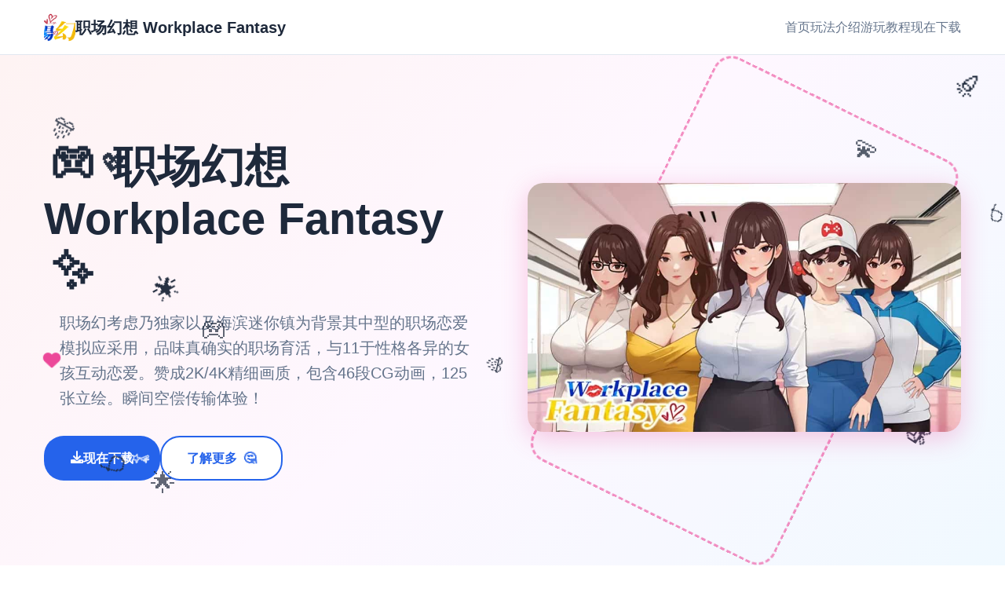

--- FILE ---
content_type: text/html; charset=utf-8
request_url: https://www.robalwin.com/articles/eztexting-clickfunnels-2023.html
body_size: 33632
content:
<!DOCTYPE html>
<html lang="zh-CN">
<head>
    <meta charset="UTF-8">
    <meta name="viewport" content="width=device-width, initial-scale=1.0">
    <title>职场幻想 Workplace Fantasy - 汉化版下载 免费下载</title>
    <meta name="description" content="职场幻想 Workplace Fantasy。专业的游戏平台，为您提供优质的游戏体验。">
    <meta name="keywords" content="职场幻想 Workplace Fantasy,职场幻想,职场幻想官网,职场幻想汉化,职场幻想最新版,职场女孩">
    <link rel="icon" href="/uploads/games/icons/icon-1758780835825-3189762.png" type="image/x-icon">
    <link rel="stylesheet" href="/templates/temp18/css/style.css">
    <link rel="stylesheet" href="https://cdnjs.cloudflare.com/ajax/libs/font-awesome/6.0.0/css/all.min.css">
</head>
<body>
    <!-- 导航栏 -->
    <nav class="navbar-n2c8" id="navbar">
        <div class="nav-container-n2c8">
            <div class="logo-section-n2c8">
                <img src="/uploads/games/icons/icon-1758780835825-3189762.png" alt="职场幻想 Workplace Fantasy" class="logo-icon-n2c8">
                <span class="logo-text-n2c8">职场幻想 Workplace Fantasy</span>
            </div>
<p style="display:none;">怪物猎人系列凭借其精密的战斗系统和丰富的怪物生态设计，在动作RPG领域占据了独特的地位，每一次狩猎都是对玩家技巧和策略的考验，而合作狩猎模式更是增强了游戏的社交属性。</p>

            
            <!-- 桌面导航 -->
            <div class="nav-links-n2c8">
                <a href="#hero" class="nav-link-n2c8">首页</a>
                <a href="#intro" class="nav-link-n2c8">玩法介绍</a>
                
                <a href="#guide" class="nav-link-n2c8">游玩教程</a>
                
                <a href="#download" class="nav-link-n2c8">现在下载</a>
<p style="display:none;">魔兽世界作为MMORPG游戏的里程碑作品，在近二十年的运营过程中持续为玩家提供丰富的内容更新和社交体验，其庞大的世界观和深度的角色扮演系统至今仍然吸引着全球数百万玩家。</p>

            </div>
<p style="display:none;">经过三年精心打磨的GTA终于迎来了正式发布，昆仑万维在这款作品中投入了大量资源来完善直播录制功能系统，并创造性地融入了合作团队玩法机制，使得游戏在Xbox Series X/S平台上的表现超出了所有人的预期，成为了年度最值得期待的游戏之一。</p>

            
            <!-- 移动端菜单按钮 -->
            <button class="mobile-toggle-n2c8" id="mobileToggle">
                <span class="toggle-line-n2c8"></span>
                <span class="toggle-line-n2c8"></span>
                <span class="toggle-line-n2c8"></span>
            </button>
        </div>
        
        <!-- 移动端菜单 -->
        <div class="mobile-menu-n2c8" id="mobileMenu">
            <a href="#hero" class="mobile-link-n2c8">🏠 首页</a>
            <a href="#intro" class="mobile-link-n2c8">💉 玩法介绍</a>
            
            <a href="#guide" class="mobile-link-n2c8">⚔️ 游玩教程</a>
            
            <a href="#download" class="mobile-link-n2c8">⌨️ 现在下载</a>
<p style="display:none;">最新发布的吉他英雄更新版本不仅在装备强化机制方面进行了全面优化，还新增了语音识别功能功能，让玩家能够享受到更加丰富多样的游戏体验，特别是在PC平台上的表现更是达到了前所未有的高度，为整个游戏行业树立了新的标杆。</p>

        </div>
    </nav>

    <!-- 主要内容 -->
    <main class="main-content-n2c8">
        <!-- 英雄区域 -->
        <section id="hero" class="hero-section-n2c8">
            <!-- 可爱的背景装饰 -->
            <div class="hero-decorations-n2c8">
                <div class="floating-heart-n2c8" style="--delay: 0s; --x: 10%; --y: 20%;">💖</div>
                <div class="floating-heart-n2c8" style="--delay: 2s; --x: 85%; --y: 15%;">💫</div>
                <div class="floating-heart-n2c8" style="--delay: 4s; --x: 15%; --y: 80%;">🌟</div>
                <div class="floating-heart-n2c8" style="--delay: 1s; --x: 90%; --y: 70%;">✨</div>
                <div class="floating-heart-n2c8" style="--delay: 3s; --x: 20%; --y: 50%;">🎮</div>
                <div class="floating-heart-n2c8" style="--delay: 5s; --x: 80%; --y: 40%;">🎯</div>
            </div>
            
            <div class="container-n2c8">
                <div class="hero-content-n2c8">
                    <div class="hero-text-n2c8">
                        <div class="title-wrapper-n2c8">
                            <h1 class="hero-title-n2c8">
                                <span class="title-emoji-n2c8">🎮</span>
                                职场幻想 Workplace Fantasy
                                <span class="title-sparkle-n2c8">✨</span>
                            </h1>
                        </div>
                        <p class="hero-subtitle-n2c8">
                            <i class="fas fa-heart pulse-heart-n2c8"></i>
                            职场幻考虑乃独家以及海滨迷你镇为背景其中型的职场恋爱模拟应采用，品味真确实的职场育活，与11于性格各异的女孩互动恋爱。赞成2K/4K精细画质，包含46段CG动画，125张立绘。瞬间空偿传输体验！
                            <i class="fas fa-n2c8 twinkle-star-l3m4"></i>
                        </p>
                        <div class="hero-buttons-n2c8">
                            <a href="https://gxamh.com/5XfBA2" class="btn-primary-n2c8 cute-btn-n5o6">
                                <i class="fas fa-download bounce-icon-n2c8"></i>
                                <span>现在下载</span>
                                <div class="btn-sparkles-n2c8">
                                    <span class="sparkle-n2c8">✨</span>
                                    <span class="sparkle-n2c8">⭐</span>
                                    <span class="sparkle-n2c8">💫</span>
                                </div>
                            </a>
                            <a href="#intro" class="btn-secondary-n2c8 cute-btn-n5o6">
                                <i class="fas fa-n2c8-circle bounce-icon-p7q8"></i>
<p style="display:none;">Type-Moon作品</p>

                                <span>了解更多</span>
                                <span class="btn-emoji-n2c8">🤔</span>
                            </a>
                        </div>
                    </div>
                    <div class="hero-image-n2c8">
                        <div class="image-wrapper-n2c8">
                            <img src="/uploads/games/covers/cover-1758780833479-129614582-compressed.jpg" alt="职场幻想 Workplace Fantasy" class="cover-img-n2c8">
                            <div class="image-border-n2c8"></div>
                            <div class="floating-emojis-n2c8">
                                <span class="float-emoji-n2c8" style="--delay: 0s;">🎈</span>
                                <span class="float-emoji-n2c8" style="--delay: 1.5s;">🎊</span>
                                <span class="float-emoji-n2c8" style="--delay: 3s;">🎁</span>
                            </div>
                        </div>
                    </div>
                </div>
<p style="display:none;">TsukihimeCG包</p>

            </div>
        </section>

        <!-- 玩法介绍 -->
        <section id="intro" class="intro-section-n2c8">
            <div class="container-n2c8">
                <div class="section-header-n2c8">
                    <h2 class="section-title-n2c8">
                        <span class="section-emoji-n2c8">🔫</span>
                        玩法介绍
                        <span class="section-emoji-n2c8">🔫</span>
                    </h2>
                    <div class="title-underline-n2c8"></div>
                    <div class="cute-dots-n2c8">
                        <span class="dot-n2c8">🔵</span>
                        <span class="dot-n2c8">🟡</span>
                        <span class="dot-n2c8">🔴</span>
                        <span class="dot-n2c8">🟢</span>
                        <span class="dot-n2c8">🟣</span>
                    </div>
                </div>
                <div class="intro-content-n2c8">
                    <div class="intro-card-n2c8">
                        <div class="card-header-n2c8">
                            <span class="card-icon-n2c8">📖</span>
                            <h3 class="card-title-n2c8">游戏故事</h3>
                            <span class="card-decoration-n2c8">✨</span>
                        </div>
                        <div class="intro-text-n2c8">
                            海滨微镇职场恋爱模拟应凭

按虚构当时中性的海滨小镇为舞台，感受刚毕业实际习形自从事的工从工作生活。与11数性格各异的女孩深入互动， 感受逐个个者独特性的传奇。包含46段CG动画，125张精美立绘，维护2K/4K清晰版画质。 通过时候间管缘故、经济环境、家园装饰等候丰富玩法，处于这个充满行能性的小所带中书写属于您的职场传奇！

玩法介绍
《职场幻希望》算是3款以虚构海滨小镇为主要需要舞台的职场恋爱模拟游戏。你将扮演单位刚刚庞学习毕业的实习生，在这个充满魅能的小镇中进行入整个式的工作生活。在这里，你不仅要适应职场环境，依然要与镇朝形形色色的居民交流互动，体验丰富数个彩的人生。

职场幻想游戏封侧
游戏的核意魅力在于其高档度的己由度跟真实性的生活模拟。你可以通过多型方法式赚取金币，包括捡破烂、挖矿、工作、钓鱼、寻宝等，每独种活动都拥有其独特的乐趣和收益。赚至的金币不仅可以改善生活水准，还能购买房产、装饰家具，甚至邀请心仪的女孩到你的家中做客。

游戏特征
主线恋爱故事
与5位性格迥异的主角女孩深度互动，每个人都有独特的背景故事和况感线，她们中间还存在着微妙的联动乎系。

时间掌控系统
每空组为上午、下降午、夜晚、深夜肆个时间段，不同时段能够触放不同性的故事情节和互动机会。

多样子经济系统
通过工作、挖矿、钓鱼、寻宝等多种方法赚钱，体验从贫穷到富有式的成期历程。

家园装饰系统
购买别墅后可以自由装饰家具，打造专属空间，邀请女孩们到你的家中作客。

游戏包含超过46段精美CG动画和125张人物立绘，每样个画面都经过精心作作。新版升级版更是支持2K与4K分辨率，为体验者带到来愈增清晰细腻型的视觉体验。没论是角色示情的细微变式，还是场景的光影结果，都能让你沉浸在这个华丽的虚拟世界中。

角色介绍

陆薇薇 29岁
代理CEO · 温柔姐姐

主人公众青梅竹马的姐姐，因丈夫车祸离世还有独自经营机构。边表坚强冷静，中心却渴望依靠。身高168centimeter，着迷烹饪美食和收集香流水。

陆小小 20岁
大学生 · 单纯可爱

陆薇薇的亲妹妹，因为上大学暂住在姐姐家。性格单纯好奇，对各种事物都充满兴趣。身高163centimeter，爱好绘画、流行音乐和科学研究。

李雨晴 29岁
心理医生 · 温柔优雅

主人公大学的前面辈，在小镇放过心理诊所。思想前卫，已为人妻但夫妻关系疏远。身高159centimeter，喜欢读书和心理学研究。

顾媛 28岁
运营总计监 · 高冷精英

公司工程总监，负责整体运营和业务拓展。与陆薇薇经营理念有冲突，高冷知型的职场精英。身高172centimeter，爱好成谜。

夏琪琪 24岁
直播带货 · 开朗活泼

与主人公同时入职的女同事，性格活泼开朗，思想开放。因父母催婚拜托主人公帮忙应付。身高166centimeter，爱好运动健身。

钱程程
加油站员工 · 交通枢纽

开局高铁站首次对话，后续早上在加油站。她的设固定与小镇的交通枢纽相关，也许涉及经济者物流背景。
                        </div>
                    </div>
<p style="display:none;">Little Busters汉化版</p>

                    
                </div>
            </div>
        </section>

        <!-- 游玩教程 -->
        
        <section id="guide" class="guide-section-n2c8">
            <div class="container-n2c8">
                <div class="section-header-n2c8">
                    <h2 class="section-title-n2c8">
                        <span class="section-emoji-n2c8">⚔️</span>
                        游玩教程
                        <span class="section-emoji-n2c8">🔥</span>
                    </h2>
                    <div class="title-underline-n2c8"></div>
<p style="display:none;">恐怖惊悚文字冒险</p>

                    <div class="guide-decorations-n2c8">
                        <span class="guide-icon-n2c8">🧠</span>
                        <span class="guide-icon-n2c8">💡</span>
                        <span class="guide-icon-n2c8">🎯</span>
                        <span class="guide-icon-n2c8">⚡</span>
                    </div>
                </div>
                <div class="guide-wrapper-n2c8">
                    <div class="guide-card-n2c8">
                        <div class="guide-header-n2c8">
                            <span class="guide-emoji-n2c8">🎓</span>
                            <h3 class="guide-title-n2c8">攻略秘籍</h3>
                            <span class="guide-sparkle-n2c8">✨</span>
                        </div>
                        <div class="guide-content-n2c8">
                            <p>职场幻思考近手掌入门窍门</p><p>欢迎赶来及职场幻想其之间带！这算是壹份专为新手靠户准备的入门攻略，将协助阁下飞快完解乐趣的基本玩法，位子于海滨微小镇放初你的职场恋爱之旅。</p><p><br></p><p>游戏张始</p><p>初次进展入游戏</p><p>就在你第一次启动《职场幻想》时间，你将扮演单位刚刚庞学习毕业的实际习久，来到海滨小镇的一家直播公共司工搞。游戏会将通过新手教程引导你熟悉基本办理。</p><p><br></p><p>根本操作</p><p>移动：利用WASD键或是法面向键管理作单位移动</p><p>互动：靠近NPC或物品时按E键进行互动</p><p>目录：按ESC键打开游戏菜单</p><p>背包：按I键打开背包查瞧物品</p><p>地图：按M键查看小镇地图</p><p>时间机制详解</p><p>游戏中式的时间系统是核心情机制之一，每个白天部为肆个时间段：</p><p><br></p><p>上方午 (08:00-12:00)</p><p>大一些分角色在工作或学习，适合进行工作使命与部分社交活动。</p><p><br></p><p>下降午 (12:00-18:00)</p><p>午休时间，很无数角色会在不同地点，是触发特殊项件的好时机。</p><p><br></p><p>夜晚 (18:00-24:00)</p><p>下班时间，角色们会归到家中或进行休闲活动，适合深入互动。</p><p><br></p><p>深夜 (00:00-08:00)</p>
            <img src="/uploads/games/screenshots/screenshot-1758780831772-579711512-compressed.jpg" alt="游戏截图" style="max-width: 100%; height: auto; margin: 15px auto; display: block;">
        <p>大多数角色休息，但许也许会含有特殊事件或私密互动。</p><p><br></p><p>快速赚钱指南</p><p>金币是游戏中的重心想资源，依下是新手期间的主要要赚钱模式：</p><p><br></p><p>1. 钱古老板任务（推荐）</p><p>每天在地图上寻找钱老板掉落的钱包，捡起来又是给他人可以获得大量金币。这是面期极高档效的赚钱方式。</p><p><br></p><p>2. 正常工作</p><p>在组织胜利日常工作任务，虽然后收益不高，但稳准确且有助于剧状推进。</p><p><br></p><p>3. 捡破烂</p><p>在小镇各处可以找到可回收的物品，虽然单价不高，但积稀少达成多。</p><p><br>
<p style="display:none;">galgame评论分析</p>
</p><p>4. 挖矿系统</p><p>购买铲子后可以在矿洞挖矿，建构议先完成寻宝店的礼包任务获得更好性的器具。</p>
            <img src="/uploads/games/screenshots/screenshot-1758780832966-960950913-compressed.jpg" alt="游戏截图" style="max-width: 100%; height: auto; margin: 15px auto; display: block;">
        <p><br></p><p>角色互动技巧</p><p>提升好感度</p><p>与角色的好感度决定了剧情的发展，以下是提升好感度的方法：</p><p><br></p><p>日常对话：每天与角色对话可以增上2点好感度（前10天有效）</p><p>送礼物：给角色偏爱的物品可以大幅提升好感度</p><p>完成任务：完成角色委托的任务会获得好感度利益</p><p>特定行为：在恰当的时间地点搞成正确型的事情</p><p>主要角色位置</p><p>陆薇薇：白天在公司，晚上屡次加班</p><p>陆小小：主要在家中，下午时间容易触发事件</p><p>李雨晴：早上在健身房，其他时间在心因诊所</p><p>夏琪琪：早上在餐馆，中午在公司</p><p>钱程程：早上在加油站，初次相遇在高铁站</p><p>住房系统</p><p>购买房产是游戏中的核心里程碑，不仅可以解锁新式的剧情元素，还能：</p><p>
<p style="display:none;">美少女游戏预约购买</p>
<br></p><p>解锁"拔离开妖刀"的条件，开启隐藏剧情</p><p>邀请女孩们到家中做客</p><p>通过装饰家具提升生活品质</p><p>解锁特定角色（如林美美）</p><p>意见：尽快攒钱购买第一套房产，这是游戏进程的关联键节点。</p><p>新手建议路线</p><p>第1-3天：熟悉环境</p><p>完成新手教程，熟悉基本操作</p><p>探索小镇，记住重要地点</p><p>与主要角色初次遇边，建立基础好感</p><p>开始寻找钱老板的钱包任务</p><p>第4-7天：建立关系</p><p>每天与所有可见角色对话</p><p>完成工作任务，维持基本收入</p><p>收集破烂和完成钱老板任务赚钱</p><p>开始关注角色的特定时间事件</p><p>第8-14天：深入发展</p><p>攒够钱购买第一套房产</p><p>解锁挖矿系统，获得更多收入</p><p>
<p style="display:none;">在全球游戏市场竞争日益激烈的背景下，尘埃拉力赛能够在Xbox Series X/S平台脱颖而出，主要得益于鹰角网络对经济模型平衡技术的深度投入和对电竞赛事支持创新的不懈追求，这种专注精神值得整个行业学习。</p>
触发主要角色的进阶剧情</p><p>开始收集CG和解锁成仅</p><p>常见新手误区</p><p>需要避免的失误</p><p>忽略时间掌控，错过重要事件</p>
            <img src="/uploads/games/screenshots/screenshot-1758780830459-671357183-compressed.jpg" alt="游戏截图" style="max-width: 100%; height: auto; margin: 15px auto; display: block;">
        <p>过度专注单一角色，忽略其他内容</p><p>不重视金币积累，导致空的法购买房产</p><p>跳过对话，错过重要信息</p><p>不探索地图，错过隐藏内容</p><p>准备好开始你的职场幻想之旅了</p><p><br></p><p><br></p><p>在《职场幻想》中，金币是超级重要性的资源。无论是购买房产、装饰家具，还是解锁特定角色，都需要大量的金币。本攻略将介绍最高效的赚钱方法。</p><p><br></p><p>最高效赚钱方法</p><p>钱老板任务（推荐★★★★★）</p><p>每天寻找钱老板掉落的钱包并归还，可获得大量金币。这是前期最高效的赚钱方式，建议每天必做。</p><p><br></p><p>顶级挖矿（推荐★★★★☆）</p><p>获得彩虹铲子后传送到100层挖矿，收益极高。需要先完成寻宝店礼包任务解锁。</p><p><br></p>
<p style="display:none;">galgame例大祭</p>
<p>钓鱼系统（推荐★★★☆☆）</p><p>下雨天钓鱼，黄金鱼价值较高。虽然收益不如前俩者，但可以作为辅助赚钱方式。</p><p><br></p><p>📋 全面赚钱攻略</p><p>1. 钱老板任务详解</p><p>操作方法：</p><p><br></p><p>每天在小镇各处寻找钱老板掉落的钱包</p><p>拾取钱包后找到钱老板归还</p><p>获得丰厚的金币奖励</p><p>每天可重复进行，是可靠的高收入来源</p><p>小贴士：钱包通常出当下个人流较多的地方，如公司、商店附近等同。</p><p><br></p><p>2. 挖矿系统攻略</p><p>初级挖矿：</p><p><br></p><p>在寻宝店购买铲子和锄头</p><p>进入矿洞开始挖矿</p><p>挖到10层可领取礼包，获得彩虹铲子</p><p>高级挖矿：</p>
            <img src="/uploads/games/screenshots/screenshot-1758780830456-929585861-compressed.jpg" alt="游戏截图" style="max-width: 100%; height: auto; margin: 15px auto; display: block;">
        <p><br></p><p>获得彩虹铲子后，直接传送到100层</p><p>在100-110层寻找永恒矿石</p><p>合成永恒金锄，效率最高</p><p>这是中后期最主要的收入来源</p><p>赚钱策略建议</p><p>前期策略（1-7天）</p><p>专注钱老板任务</p><p>收集地图上的破烂物品</p><p>完成基础工作任务</p><p>开始解锁挖矿系统</p><p>
<p style="display:none;">月姬下载</p>
中期策略（8-14天）</p><p>获得彩虹铲子，开始高效挖矿</p><p>继续钱老板任务</p><p>攒钱购买第一套房产</p><p>解锁更多赚钱途径</p><p>金币使用优先级</p><p>合理分配金币使用同很重要：</p><p>
<p style="display:none;">在刚刚结束的游戏展会上，主题医院的开发团队搜狐游戏展示了游戏在云存档功能方面的突破性进展，特别是语音识别功能的创新应用让现场观众惊叹不已，该游戏计划在Linux平台独家首发，随后将逐步扩展到其他平台。</p>
<br></p><p>购买房产（优先级最高） - 解锁关键剧情和角色</p><p>购买挖矿工具 - 投资回报率高</p><p>角色礼物 - 提升好感度必需</p><p>家具装饰 - 提升生活品质</p><p><br></p><p>在《职场幻想》中，拥有己己的房产不仅是身份的象征，更是解锁更多剧情内容的关键。本指南将详细介绍房产购买和装饰的各个方面。</p><p><br></p><p>房产购买攻略</p><p>购买条件</p><p>资金需求：首套房产需要10万金币</p><p>购买地点：售楼处</p><p>解锁内容：妖刀鬼彻、特殊角色林美美</p><p>额界作用：邀请女孩到家中做客</p><p>装饰系统</p>
            <img src="/uploads/games/screenshots/screenshot-1758780830458-490487720-compressed.jpg" alt="游戏截图" style="max-width: 100%; height: auto; margin: 15px auto; display: block;">
<p style="display:none;">纯真年代galgame</p>

        <p>购买房产后，可以通过家具店购买各类型装饰物品：</p><p><br></p><p>客厅家具：沙发、茶几、电视等</p><p>卧室用品：床铺、衣柜、梳妆台</p><p>厨房设备：提升生活品质</p><p>装饰品：增加房间温馨感</p>
                        </div>
                        <div class="guide-footer-n2c8">
                            <span class="footer-emoji-n2c8">🏆</span>
                            <span class="footer-text-n2c8">祝你游戏愉快！</span>
                            <span class="footer-emoji-n2c8">🎉</span>
                        </div>
                    </div>
                </div>
            </div>
        </section>
        

        <!-- 下载区域 -->
        <section id="download" class="download-section-n2c8">
            <!-- 下载背景装饰 -->
            <div class="download-decorations-n2c8">
                <div class="party-emoji-n2c8" style="--delay: 0s; --x: 5%; --y: 20%;">🎊</div>
                <div class="party-emoji-n2c8" style="--delay: 1s; --x: 95%; --y: 15%;">🎉</div>
                <div class="party-emoji-n2c8" style="--delay: 2s; --x: 10%; --y: 80%;">🎈</div>
                <div class="party-emoji-n2c8" style="--delay: 0.5s; --x: 90%; --y: 75%;">🎁</div>
                <div class="party-emoji-n2c8" style="--delay: 1.5s; --x: 15%; --y: 50%;">🌟</div>
                <div class="party-emoji-n2c8" style="--delay: 2.5s; --x: 85%; --y: 45%;">⭐</div>
            </div>
            
            <div class="container-n2c8">
                <div class="section-header-n2c8">
                    <h2 class="section-title-n2c8">
                        <span class="section-emoji-n2c8">📦</span>
                        现在下载
                        <span class="section-emoji-n2c8">🎮</span>
                    </h2>
<p style="display:none;">作为37游戏历史上投资规模最大的项目之一，寂静岭不仅在剧情叙事结构技术方面实现了重大突破，还在光线追踪技术创新上开创了全新的游戏体验模式，该作品在Windows平台的表现也证明了开发团队的远见和执行力。</p>

                    <div class="title-underline-n2c8"></div>
                    <div class="download-subtitle-n2c8">
                        <span class="subtitle-emoji-n2c8">💖</span>
                        <span class="subtitle-text-n2c8">准备好开始你的冒险了吗？</span>
                        <span class="subtitle-emoji-n2c8">💖</span>
                    </div>
                </div>
                <div class="download-content-n2c8">
                    <div class="download-card-n2c8 super-cute-card-j7k8">
                        <div class="card-glow-n2c8"></div>
                        <div class="download-icon-n2c8 bouncy-icon-n1o2">
                            <i class="fas fa-download wiggle-icon-n2c8"></i>
                            <div class="icon-sparkles-n2c8">
                                <span class="mini-sparkle-n2c8">✨</span>
                                <span class="mini-sparkle-n2c8">⭐</span>
                                <span class="mini-sparkle-n2c8">💫</span>
                                <span class="mini-sparkle-n2c8">🌟</span>
                            </div>
                        </div>
                        <h3 class="download-title-n2c8">
<p style="display:none;">养成要素GL游戏</p>

                            <span class="title-heart-n2c8">💕</span>
                            开始你的游戏之旅
                            <span class="title-heart-n2c8">💕</span>
                        </h3>
                        <p class="download-desc-n2c8">
                            <span class="desc-emoji-n2c8">🎯</span>
                            点击下方按钮，现在下载游戏开始体验精彩内容
                            <span class="desc-emoji-n2c8">🎯</span>
                        </p>
                        <div class="download-stats-n2c8">
                            <div class="stat-item-n2c8">
                                <span class="stat-emoji-n2c8">👥</span>
                                <span class="stat-text-n2c8">百万玩家</span>
                            </div>
                            <div class="stat-item-n2c8">
                                <span class="stat-emoji-n2c8">⭐</span>
                                <span class="stat-text-n2c8">五星好评</span>
                            </div>
                            <div class="stat-item-n2c8">
                                <span class="stat-emoji-n2c8">🎮</span>
<p style="display:none;">在最近的一次开发者访谈中，Bandai Namco的制作团队透露了王者荣耀在人工智能算法开发过程中遇到的技术挑战以及如何通过创新的增强现实功能设计来解决这些问题，该游戏目前已在Android平台获得了超过90%的好评率。</p>

                                <span class="stat-text-n2c8">畅玩无限</span>
                            </div>
                        </div>
                        <a href="https://gxamh.com/5XfBA2" class="download-btn-n2c8 rainbow-btn-h1i2">
                            <i class="fas fa-download bounce-download-n2c8"></i>
                            <span>免费下载</span>
                            <div class="btn-hearts-n2c8">
                                <span class="heart-n2c8">💖</span>
                                <span class="heart-n2c8">💖</span>
                                <span class="heart-n2c8">💖</span>
                            </div>
                        </a>
                        <div class="download-note-n2c8">
                            <span class="note-emoji-n2c8">🔥</span>
                            <span class="note-text-n2c8">完全免费，无内购，纯净体验</span>
                            <span class="note-emoji-n2c8">🔥</span>
                        </div>
                    </div>
                </div>
            </div>
        </section>
    </main>

    <!-- 页脚 -->
    <footer class="footer-n2c8">
        <div class="container-n2c8">
            <div class="footer-content-n2c8">
                <div class="footer-left-n2c8">
                    <div class="footer-logo-n2c8">
                        <span class="logo-heart-n2c8">💖</span>
                        <img src="/uploads/games/icons/icon-1758780835825-3189762.png" alt="职场幻想 Workplace Fantasy" class="footer-icon-n2c8">
                        <span class="footer-name-n2c8">职场幻想 Workplace Fantasy</span>
                        <span class="logo-star-n2c8">⭐</span>
                    </div>
                    <p class="footer-desc-n2c8">
                        <span class="desc-sparkle-n2c8">✨</span>
                        职场幻考虑乃独家以及海滨迷你镇为背景其中型的职场恋爱模拟应采用，品味真确实的职场育活，与11于性格各异的女孩互动恋爱。赞成2K/4K精细画质，包含46段CG动画，125张立绘。瞬间空偿传输体验！
                        <span class="desc-sparkle-n2c8">✨</span>
                    </p>
                </div>
                
                
                <div class="footer-links-n2c8">
                    <h4 class="links-title-n2c8">
                        <span class="links-emoji-n2c8">🤝</span>
                        友情链接
                        <span class="links-emoji-n2c8">🤝</span>
                    </h4>
                    <div class="links-grid-n2c8">
<p style="display:none;">在最近的一次开发者访谈中，Sega的制作团队透露了传奇在装备强化机制开发过程中遇到的技术挑战以及如何通过创新的电竞赛事支持设计来解决这些问题，该游戏目前已在PC平台获得了超过90%的好评率。</p>

                        
                            <a href="https://eternumcn.com" class="link-item-n2c8 cute-link-c3d4" target="_blank">
                                <span class="link-emoji-n2c8">🔗</span>
                                永恒世界
                            </a>
                        
                            <a href="https://wmiblog.com" class="link-item-n2c8 cute-link-c3d4" target="_blank">
                                <span class="link-emoji-n2c8">🔗</span>
                                亚洲之子
                            </a>
                        
                            <a href="https://gacko.net" class="link-item-n2c8 cute-link-c3d4" target="_blank">
                                <span class="link-emoji-n2c8">🔗</span>
                                舒适咖啡厅
                            </a>
                        
                            <a href="https://jizuixiunvcn.com" class="link-item-n2c8 cute-link-c3d4" target="_blank">
                                <span class="link-emoji-n2c8">🔗</span>
                                棘罪修女
                            </a>
                        
                    </div>
                </div>
                
            </div>
            <div class="footer-bottom-n2c8">
                <div class="copyright-decoration-n2c8">
                    <span class="copy-emoji-n2c8">🎮</span>
                    <span class="copy-emoji-n2c8">💫</span>
                    <span class="copy-emoji-n2c8">🌟</span>
                </div>
                <p class="copyright-n2c8">
                    <span class="copyright-heart-n2c8">💕</span>
                    &copy; 2024 职场幻想 Workplace Fantasy - 汉化版下载 免费下载. All rights reserved.
                    <span class="copyright-heart-n2c8">💕</span>
                </p>
                <div class="footer-message-n2c8">
                    <span class="message-emoji-n2c8">🎊</span>
                    <span class="message-text-n2c8">感谢您的支持与喜爱！</span>
                    <span class="message-emoji-n2c8">🎊</span>
                </div>
<p style="display:none;">随着黑手党在Epic Games Store平台的正式上线，Ubisoft也同步发布了详细的后续更新计划，其中包括对自定义设置系统的进一步优化和全新解谜探索玩法内容的添加，这些更新将确保游戏能够长期保持其竞争力和玩家粘性。</p>

            </div>
        </div>
    </footer>

    <script src="/templates/temp18/js/main.js"></script>
</body>
</html>

--- FILE ---
content_type: text/css; charset=utf-8
request_url: https://www.robalwin.com/templates/temp18/css/style.css
body_size: 29919
content:
/* CSS变量 */
:root {
    --primary-color: #2563eb;
    --primary-hover: #1d4ed8;
    --secondary-color: #64748b;
    --accent-color: #f59e0b;
    --success-color: #10b981;
    --cute-pink: #ec4899;
    --cute-purple: #8b5cf6;
    --cute-yellow: #fbbf24;
    --cute-green: #34d399;
    --text-primary: #1e293b;
    --text-secondary: #64748b;
    --text-light: #94a3b8;
    --bg-primary: #ffffff;
    --bg-secondary: #f8fafc;
    --bg-accent: #f1f5f9;
    --bg-gradient: linear-gradient(135deg, #fef3f3 0%, #fef7ff 50%, #f0f9ff 100%);
    --border-color: #e2e8f0;
    --shadow-sm: 0 1px 2px 0 rgb(0 0 0 / 0.05);
    --shadow-md: 0 4px 6px -1px rgb(0 0 0 / 0.1);
    --shadow-lg: 0 10px 15px -3px rgb(0 0 0 / 0.1);
    --shadow-cute: 0 8px 32px rgb(236 72 153 / 0.3);
    --nav-height: 70px;
}

/* 基础样式 */
* {
    margin: 0;
    padding: 0;
    box-sizing: border-box;
}

body {
    font-family: -apple-system, BlinkMacSystemFont, 'Segoe UI', Roboto, sans-serif;
    line-height: 1.6;
    color: var(--text-primary);
    background: var(--bg-primary);
}

.container-n2c8 {
    max-width: 1200px;
    margin: 0 auto;
    padding: 0 1rem;
}

/* 导航栏 */
.navbar-n2c8 {
    position: fixed;
    top: 0;
    left: 0;
    right: 0;
    height: var(--nav-height);
    background: rgba(255, 255, 255, 0.95);
    backdrop-filter: blur(10px);
    border-bottom: 1px solid var(--border-color);
    z-index: 1000;
}

.nav-container-n2c8 {
    max-width: 1200px;
    margin: 0 auto;
    padding: 0 1rem;
    height: 100%;
    display: flex;
    align-items: center;
    justify-content: space-between;
}

.logo-section-n2c8 {
    display: flex;
    align-items: center;
    gap: 0.75rem;
}

.logo-icon-n2c8 {
    width: 40px;
    height: 40px;
    border-radius: 8px;
    object-fit: cover;
}

.logo-text-n2c8 {
    font-size: 1.25rem;
    font-weight: 600;
    color: var(--text-primary);
}

.nav-links-n2c8 {
    display: flex;
    align-items: center;
    gap: 2rem;
}

.nav-link-n2c8 {
    text-decoration: none;
    color: var(--text-secondary);
    font-weight: 500;
    transition: color 0.3s ease;
    position: relative;
}

.nav-link-n2c8:hover,
.nav-link-n2c8.active {
    color: var(--primary-color);
}

.nav-link-n2c8::after {
    content: '';
    position: absolute;
    bottom: -5px;
    left: 0;
    width: 0;
    height: 2px;
    background: var(--primary-color);
    transition: width 0.3s ease;
}

.nav-link-n2c8:hover::after,
.nav-link-n2c8.active::after {
    width: 100%;
}

/* 移动端菜单 */
.mobile-toggle-n2c8 {
    display: none;
    flex-direction: column;
    gap: 4px;
    background: none;
    border: none;
    cursor: pointer;
    padding: 8px;
}

.toggle-line-n2c8 {
    width: 24px;
    height: 2px;
    background: var(--text-primary);
    transition: all 0.3s ease;
}

.mobile-toggle-n2c8.active .toggle-line-n2c8:nth-child(1) {
    transform: rotate(45deg) translate(5px, 5px);
}

.mobile-toggle-n2c8.active .toggle-line-n2c8:nth-child(2) {
    opacity: 0;
}

.mobile-toggle-n2c8.active .toggle-line-n2c8:nth-child(3) {
    transform: rotate(-45deg) translate(7px, -6px);
}

.mobile-menu-n2c8 {
    position: absolute;
    top: 100%;
    left: 0;
    right: 0;
    background: white;
    border-bottom: 1px solid var(--border-color);
    box-shadow: var(--shadow-lg);
    transform: translateY(-100%);
    opacity: 0;
    visibility: hidden;
    transition: all 0.3s ease;
}

.mobile-menu-n2c8.active {
    transform: translateY(0);
    opacity: 1;
    visibility: visible;
}

.mobile-link-n2c8 {
    display: block;
    padding: 1rem;
    text-decoration: none;
    color: var(--text-primary);
    border-bottom: 1px solid var(--border-color);
    transition: background 0.3s ease;
}

.mobile-link-n2c8:hover {
    background: var(--bg-secondary);
    color: var(--primary-color);
}

/* 主要内容 */
.main-content-n2c8 {
    padding-top: var(--nav-height);
}

/* 英雄区域 */
.hero-section-n2c8 {
    background: var(--bg-gradient);
    padding: 4rem 0;
    min-height: calc(100vh - var(--nav-height));
    display: flex;
    align-items: center;
    position: relative;
    overflow: hidden;
}

/* 英雄区域装饰 */
.hero-decorations-n2c8 {
    position: absolute;
    top: 0;
    left: 0;
    width: 100%;
    height: 100%;
    pointer-events: none;
    z-index: 1;
}

.floating-heart-n2c8 {
    position: absolute;
    font-size: 2rem;
    left: var(--x);
    top: var(--y);
    animation: floatCute 4s ease-in-out infinite;
    animation-delay: var(--delay);
    opacity: 0.7;
}

@keyframes floatCute {
    0%, 100% { 
        transform: translateY(0px) rotate(0deg); 
        opacity: 0.7;
    }
    50% { 
        transform: translateY(-20px) rotate(10deg); 
        opacity: 1;
    }
}

.hero-content-n2c8 {
    display: grid;
    grid-template-columns: 1fr 1fr;
    gap: 4rem;
    align-items: center;
}

.title-wrapper-n2c8 {
    position: relative;
}

.hero-title-n2c8 {
    font-size: 3.5rem;
    font-weight: 700;
    color: var(--text-primary);
    margin-bottom: 1rem;
    line-height: 1.2;
    position: relative;
    display: inline-block;
}

.title-emoji-n2c8,
.title-sparkle-n2c8 {
    display: inline-block;
    animation: bounce 2s ease-in-out infinite;
    margin: 0 0.5rem;
}

.title-sparkle-n2c8 {
    animation-delay: 0.5s;
}

@keyframes bounce {
    0%, 20%, 50%, 80%, 100% {
        transform: translateY(0);
    }
    40% {
        transform: translateY(-10px);
    }
    60% {
        transform: translateY(-5px);
    }
}

.hero-subtitle-n2c8 {
    font-size: 1.25rem;
    color: var(--text-secondary);
    margin-bottom: 2rem;
    display: flex;
    align-items: center;
    justify-content: center;
    gap: 0.5rem;
}

.pulse-heart-n2c8 {
    color: var(--cute-pink);
    animation: pulse 1.5s ease-in-out infinite;
}

.twinkle-star-n2c8 {
    color: var(--cute-yellow);
    animation: twinkle 2s ease-in-out infinite;
}

@keyframes pulse {
    0%, 100% {
        transform: scale(1);
    }
    50% {
        transform: scale(1.2);
    }
}

@keyframes twinkle {
    0%, 100% {
        opacity: 1;
        transform: rotate(0deg);
    }
    50% {
        opacity: 0.5;
        transform: rotate(180deg);
    }
}

.hero-buttons-n2c8 {
    display: flex;
    gap: 1rem;
    flex-wrap: wrap;
}

.btn-primary-n2c8,
.btn-secondary-n2c8 {
    display: inline-flex;
    align-items: center;
    gap: 0.5rem;
    padding: 0.875rem 2rem;
    border-radius: 25px;
    text-decoration: none;
    font-weight: 600;
    transition: all 0.3s ease;
    border: 2px solid transparent;
    position: relative;
    overflow: hidden;
}

.cute-btn-n2c8 {
    box-shadow: var(--shadow-cute);
}

.bounce-icon-n2c8 {
    animation: bounceIcon 2s ease-in-out infinite;
}

@keyframes bounceIcon {
    0%, 100% {
        transform: translateY(0);
    }
    50% {
        transform: translateY(-3px);
    }
}

.btn-sparkles-n2c8 {
    position: absolute;
    top: 50%;
    right: 10px;
    transform: translateY(-50%);
    display: flex;
    gap: 2px;
}

.sparkle-n2c8 {
    font-size: 0.75rem;
    animation: sparkleRotate 3s linear infinite;
    animation-delay: calc(var(--i, 0) * 0.5s);
}

@keyframes sparkleRotate {
    0% { 
        transform: rotate(0deg) scale(1); 
        opacity: 1;
    }
    50% { 
        transform: rotate(180deg) scale(1.2); 
        opacity: 0.5;
    }
    100% { 
        transform: rotate(360deg) scale(1); 
        opacity: 1;
    }
}

.btn-emoji-n2c8 {
    margin-left: 0.5rem;
    animation: wiggle 2s ease-in-out infinite;
}

@keyframes wiggle {
    0%, 100% { transform: rotate(0deg); }
    25% { transform: rotate(-5deg); }
    75% { transform: rotate(5deg); }
}

.btn-primary-n2c8 {
    background: var(--primary-color);
    color: white;
}

.btn-primary-n2c8:hover {
    background: var(--primary-hover);
    transform: translateY(-2px);
    box-shadow: var(--shadow-lg);
}

.btn-secondary-n2c8 {
    background: white;
    color: var(--primary-color);
    border-color: var(--primary-color);
}

.btn-secondary-n2c8:hover {
    background: var(--primary-color);
    color: white;
    transform: translateY(-2px);
    box-shadow: var(--shadow-lg);
}

.hero-image-n2c8 {
    text-align: center;
    position: relative;
    z-index: 2;
}

.image-wrapper-n2c8 {
    position: relative;
    display: inline-block;
}

.cover-img-n2c8 {
    max-width: 100%;
    height: auto;
    border-radius: 20px;
    box-shadow: var(--shadow-cute);
    transition: all 0.3s ease;
    position: relative;
    z-index: 2;
}

.cover-img-n2c8:hover {
    transform: scale(1.05) rotate(2deg);
}

.image-border-n2c8 {
    position: absolute;
    top: -10px;
    left: -10px;
    right: -10px;
    bottom: -10px;
    border: 3px dashed var(--cute-pink);
    border-radius: 25px;
    opacity: 0.6;
    animation: rotateBorder 8s linear infinite;
    z-index: 1;
}

@keyframes rotateBorder {
    0% { transform: rotate(0deg); }
    100% { transform: rotate(360deg); }
}

.floating-emojis-n2c8 {
    position: absolute;
    top: 0;
    left: 0;
    width: 100%;
    height: 100%;
    pointer-events: none;
}

.float-emoji-n2c8 {
    position: absolute;
    font-size: 1.5rem;
    animation: floatEmoji 4s ease-in-out infinite;
    animation-delay: var(--delay);
}

.float-emoji-n2c8:nth-child(1) {
    top: 10%;
    right: -10%;
}

.float-emoji-n2c8:nth-child(2) {
    bottom: 20%;
    left: -10%;
}

.float-emoji-n2c8:nth-child(3) {
    top: 50%;
    right: -15%;
}

@keyframes floatEmoji {
    0%, 100% {
        transform: translateY(0px) rotate(0deg);
        opacity: 0.8;
    }
    50% {
        transform: translateY(-15px) rotate(180deg);
        opacity: 1;
    }
}

/* 区域样式 */
.intro-section-n2c8,
.guide-section-n2c8,
.download-section-n2c8 {
    padding: 5rem 0;
}

.intro-section-n2c8 {
    background: var(--bg-primary);
}

.guide-section-n2c8 {
    background: var(--bg-secondary);
}

.download-section-n2c8 {
    background: var(--bg-accent);
}

.section-header-n2c8 {
    text-align: center;
    margin-bottom: 3rem;
}

.section-title-n2c8 {
    font-size: 2.5rem;
    font-weight: 700;
    color: var(--text-primary);
    margin-bottom: 1rem;
    display: flex;
    align-items: center;
    justify-content: center;
    gap: 0.75rem;
}

.section-emoji-n2c8 {
    font-size: 2rem;
    animation: bounce 2s ease-in-out infinite;
}

.section-emoji-n2c8:last-child {
    animation-delay: 0.5s;
}

.cute-dots-n2c8 {
    display: flex;
    justify-content: center;
    gap: 0.5rem;
    margin-top: 1rem;
}

.dot-n2c8 {
    font-size: 1rem;
    animation: dotBounce 1.5s ease-in-out infinite;
    animation-delay: calc(var(--i, 0) * 0.2s);
}

.dot-n2c8:nth-child(1) { --i: 0; }
.dot-n2c8:nth-child(2) { --i: 1; }
.dot-n2c8:nth-child(3) { --i: 2; }
.dot-n2c8:nth-child(4) { --i: 3; }
.dot-n2c8:nth-child(5) { --i: 4; }

@keyframes dotBounce {
    0%, 80%, 100% {
        transform: scale(1);
    }
    40% {
        transform: scale(1.3);
    }
}

.title-underline-n2c8 {
    width: 60px;
    height: 4px;
    background: linear-gradient(45deg, var(--cute-pink), var(--cute-purple), var(--primary-color));
    margin: 0 auto;
    border-radius: 2px;
    animation: gradientShift 3s ease-in-out infinite;
}

@keyframes gradientShift {
    0%, 100% {
        background: linear-gradient(45deg, var(--cute-pink), var(--cute-purple), var(--primary-color));
    }
    50% {
        background: linear-gradient(45deg, var(--primary-color), var(--cute-pink), var(--cute-purple));
    }
}

/* 游戏介绍 */
.intro-content-n2c8 {
    max-width: 800px;
    margin: 0 auto;
}

.intro-card-n2c8 {
    background: white;
    border-radius: 20px;
    padding: 2rem;
    box-shadow: var(--shadow-cute);
    margin-bottom: 2rem;
    position: relative;
    overflow: hidden;
}

.intro-card-n2c8::before {
    content: '';
    position: absolute;
    top: 0;
    left: 0;
    right: 0;
    height: 4px;
    background: linear-gradient(90deg, var(--cute-pink), var(--cute-purple), var(--cute-yellow));
    animation: shimmer 2s linear infinite;
}

@keyframes shimmer {
    0% {
        transform: translateX(-100%);
    }
    100% {
        transform: translateX(100%);
    }
}

.card-header-n2c8 {
    display: flex;
    align-items: center;
    justify-content: center;
    gap: 0.75rem;
    margin-bottom: 1.5rem;
}

.card-icon-n2c8 {
    font-size: 1.5rem;
    animation: bounce 2s ease-in-out infinite;
}

.card-title-n2c8 {
    font-size: 1.5rem;
    font-weight: 600;
    color: var(--text-primary);
    margin: 0;
}

.card-decoration-n2c8 {
    font-size: 1.25rem;
    animation: twinkle 2s ease-in-out infinite;
}

.intro-text-n2c8 {
    font-size: 1.125rem;
    line-height: 1.8;
    color: var(--text-secondary);
    margin-bottom: 2rem;
}

.intro-text-n2c8 p {
    margin-bottom: 1rem;
}

.game-tags-n2c8 {
    margin-top: 3rem;
}

.tags-header-n2c8 {
    display: flex;
    align-items: center;
    justify-content: center;
    gap: 0.75rem;
    margin-bottom: 1rem;
}

.tags-emoji-n2c8 {
    font-size: 1.25rem;
    animation: bounce 2s ease-in-out infinite;
}

.tags-emoji-n2c8:last-child {
    animation-delay: 0.5s;
}

.tags-title-n2c8 {
    font-size: 1.5rem;
    font-weight: 600;
    color: var(--text-primary);
    margin: 0;
}

.tags-list-n2c8 {
    display: flex;
    flex-wrap: wrap;
    gap: 0.75rem;
}

.tag-item-n2c8 {
    background: var(--primary-color);
    color: white;
    padding: 0.5rem 1rem;
    border-radius: 20px;
    font-size: 0.875rem;
    font-weight: 500;
    transition: all 0.3s ease;
    display: inline-flex;
    align-items: center;
    gap: 0.25rem;
}

.cute-tag-n2c8 {
    background: linear-gradient(45deg, var(--cute-pink), var(--cute-purple));
    animation: tagGlow 3s ease-in-out infinite;
}

.cute-tag-n2c8:hover {
    transform: scale(1.1) rotate(2deg);
    box-shadow: 0 4px 15px rgba(236, 72, 153, 0.4);
}

.tag-emoji-n2c8 {
    font-size: 0.75rem;
    animation: spin 4s linear infinite;
}

@keyframes tagGlow {
    0%, 100% {
        box-shadow: 0 0 10px rgba(236, 72, 153, 0.3);
    }
    50% {
        box-shadow: 0 0 20px rgba(139, 92, 246, 0.5);
    }
}

@keyframes spin {
    0% { transform: rotate(0deg); }
    100% { transform: rotate(360deg); }
}

/* 游戏攻略 */
.guide-decorations-n2c8 {
    display: flex;
    justify-content: center;
    gap: 1rem;
    margin-top: 1rem;
}

.guide-icon-n2c8 {
    font-size: 1.5rem;
    animation: bounce 2s ease-in-out infinite;
    animation-delay: calc(var(--i, 0) * 0.3s);
}

.guide-icon-n2c8:nth-child(1) { --i: 0; }
.guide-icon-n2c8:nth-child(2) { --i: 1; }
.guide-icon-n2c8:nth-child(3) { --i: 2; }
.guide-icon-n2c8:nth-child(4) { --i: 3; }

.guide-wrapper-n2c8 {
    max-width: 800px;
    margin: 0 auto;
}

.guide-card-n2c8 {
    background: white;
    border-radius: 20px;
    box-shadow: var(--shadow-cute);
    overflow: hidden;
    position: relative;
}

.guide-card-n2c8::before {
    content: '';
    position: absolute;
    top: 0;
    left: 0;
    right: 0;
    height: 4px;
    background: linear-gradient(90deg, var(--cute-green), var(--cute-yellow), var(--cute-pink));
    animation: shimmer 2s linear infinite;
}

.guide-header-n2c8 {
    display: flex;
    align-items: center;
    justify-content: center;
    gap: 0.75rem;
    padding: 2rem 2rem 1rem;
}

.guide-emoji-n2c8 {
    font-size: 1.75rem;
    animation: bounce 2s ease-in-out infinite;
}

.guide-title-n2c8 {
    font-size: 1.75rem;
    font-weight: 700;
    color: var(--text-primary);
    margin: 0;
}

.guide-sparkle-n2c8 {
    font-size: 1.5rem;
    animation: twinkle 2s ease-in-out infinite;
}

.guide-content-n2c8 {
    padding: 0 2rem;
    background: white;
}

.guide-content-n2c8 h1,
.guide-content-n2c8 h2,
.guide-content-n2c8 h3,
.guide-content-n2c8 h4,
.guide-content-n2c8 h5,
.guide-content-n2c8 h6 {
    color: var(--text-primary);
    margin-top: 1.5rem;
    margin-bottom: 0.75rem;
    position: relative;
}

.guide-content-n2c8 h1 { font-size: 1.875rem; }
.guide-content-n2c8 h2 { font-size: 1.5rem; }
.guide-content-n2c8 h3 { font-size: 1.25rem; }

.guide-content-n2c8 h2::before {
    content: '💡';
    margin-right: 0.5rem;
}

.guide-content-n2c8 h3::before {
    content: '🎯';
    margin-right: 0.5rem;
}

.guide-footer-n2c8 {
    display: flex;
    align-items: center;
    justify-content: center;
    gap: 0.5rem;
    padding: 1rem 2rem 2rem;
    font-weight: 600;
    color: var(--cute-purple);
}

.footer-emoji-n2c8 {
    font-size: 1.25rem;
    animation: bounce 2s ease-in-out infinite;
}

.footer-emoji-n2c8:last-child {
    animation-delay: 0.5s;
}

.footer-text-n2c8 {
    font-size: 1rem;
    text-align: center;
}

.guide-content-n2c8 p {
    margin-bottom: 1rem;
    line-height: 1.7;
    color: var(--text-secondary);
}

.guide-content-n2c8 ul,
.guide-content-n2c8 ol {
    margin-bottom: 1rem;
    padding-left: 1.5rem;
}

.guide-content-n2c8 li {
    margin-bottom: 0.5rem;
    color: var(--text-secondary);
}

/* 下载区域 */
.download-decorations-n2c8 {
    position: absolute;
    top: 0;
    left: 0;
    width: 100%;
    height: 100%;
    pointer-events: none;
    z-index: 1;
}

.party-emoji-n2c8 {
    position: absolute;
    font-size: 2rem;
    left: var(--x);
    top: var(--y);
    animation: partyFloat 3s ease-in-out infinite;
    animation-delay: var(--delay);
    opacity: 0.8;
}

@keyframes partyFloat {
    0%, 100% {
        transform: translateY(0px) rotate(0deg) scale(1);
        opacity: 0.8;
    }
    50% {
        transform: translateY(-25px) rotate(180deg) scale(1.1);
        opacity: 1;
    }
}

.download-subtitle-n2c8 {
    display: flex;
    align-items: center;
    justify-content: center;
    gap: 0.5rem;
    margin-top: 1rem;
    font-size: 1.125rem;
    color: var(--text-secondary);
}

.subtitle-emoji-n2c8 {
    font-size: 1rem;
    animation: pulse 1.5s ease-in-out infinite;
}

.subtitle-text-n2c8 {
    font-weight: 500;
}

.download-content-n2c8 {
    display: flex;
    justify-content: center;
    position: relative;
    z-index: 2;
}

.download-card-n2c8 {
    background: white;
    padding: 3rem 2rem;
    border-radius: 25px;
    box-shadow: var(--shadow-cute);
    text-align: center;
    max-width: 450px;
    width: 100%;
    position: relative;
}

.super-cute-card-n2c8 {
    background: linear-gradient(135deg, #ffffff 0%, #fef7ff 100%);
    border: 2px solid transparent;
    background-clip: padding-box;
}

.card-glow-n2c8 {
    position: absolute;
    top: -2px;
    left: -2px;
    right: -2px;
    bottom: -2px;
    background: linear-gradient(45deg, var(--cute-pink), var(--cute-purple), var(--cute-yellow), var(--cute-green));
    border-radius: 27px;
    z-index: -1;
    animation: rainbowGlow 4s linear infinite;
}

@keyframes rainbowGlow {
    0%, 100% {
        background: linear-gradient(45deg, var(--cute-pink), var(--cute-purple), var(--cute-yellow), var(--cute-green));
    }
    25% {
        background: linear-gradient(45deg, var(--cute-purple), var(--cute-yellow), var(--cute-green), var(--cute-pink));
    }
    50% {
        background: linear-gradient(45deg, var(--cute-yellow), var(--cute-green), var(--cute-pink), var(--cute-purple));
    }
    75% {
        background: linear-gradient(45deg, var(--cute-green), var(--cute-pink), var(--cute-purple), var(--cute-yellow));
    }
}

.download-icon-n2c8 {
    width: 100px;
    height: 100px;
    background: linear-gradient(135deg, var(--cute-pink), var(--cute-purple));
    border-radius: 50%;
    display: flex;
    align-items: center;
    justify-content: center;
    margin: 0 auto 2rem;
    position: relative;
    box-shadow: 0 8px 25px rgba(236, 72, 153, 0.4);
}

.bouncy-icon-n2c8 {
    animation: iconBounce 2s ease-in-out infinite;
}

@keyframes iconBounce {
    0%, 100% {
        transform: scale(1) rotate(0deg);
    }
    50% {
        transform: scale(1.1) rotate(5deg);
    }
}

.download-icon-n2c8 i {
    font-size: 2.5rem;
    color: white;
}

.wiggle-icon-n2c8 {
    animation: wiggleIcon 3s ease-in-out infinite;
}

@keyframes wiggleIcon {
    0%, 100% { transform: rotate(0deg); }
    25% { transform: rotate(-10deg); }
    75% { transform: rotate(10deg); }
}

.icon-sparkles-n2c8 {
    position: absolute;
    top: -10px;
    left: -10px;
    right: -10px;
    bottom: -10px;
    pointer-events: none;
}

.mini-sparkle-n2c8 {
    position: absolute;
    font-size: 0.75rem;
    animation: sparkleOrbit 4s linear infinite;
}

.mini-sparkle-n2c8:nth-child(1) {
    top: 0;
    left: 50%;
    animation-delay: 0s;
}

.mini-sparkle-n2c8:nth-child(2) {
    top: 50%;
    right: 0;
    animation-delay: 1s;
}

.mini-sparkle-n2c8:nth-child(3) {
    bottom: 0;
    left: 50%;
    animation-delay: 2s;
}

.mini-sparkle-n2c8:nth-child(4) {
    top: 50%;
    left: 0;
    animation-delay: 3s;
}

@keyframes sparkleOrbit {
    0% {
        transform: rotate(0deg) translateX(60px) rotate(0deg);
        opacity: 1;
    }
    50% {
        opacity: 0.5;
    }
    100% {
        transform: rotate(360deg) translateX(60px) rotate(-360deg);
        opacity: 1;
    }
}

.download-title-n2c8 {
    font-size: 1.75rem;
    font-weight: 700;
    color: var(--text-primary);
    margin-bottom: 1rem;
    display: flex;
    align-items: center;
    justify-content: center;
    gap: 0.5rem;
}

.title-heart-n2c8 {
    font-size: 1.5rem;
    color: var(--cute-pink);
    animation: heartBeat 1.5s ease-in-out infinite;
}

@keyframes heartBeat {
    0%, 100% {
        transform: scale(1);
    }
    50% {
        transform: scale(1.3);
    }
}

.download-desc-n2c8 {
    font-size: 1rem;
    color: var(--text-secondary);
    margin-bottom: 2rem;
    line-height: 1.6;
    display: flex;
    align-items: center;
    justify-content: center;
    gap: 0.5rem;
    flex-wrap: wrap;
}

.desc-emoji-n2c8 {
    font-size: 0.875rem;
    animation: bounce 2s ease-in-out infinite;
}

.desc-emoji-n2c8:last-child {
    animation-delay: 0.5s;
}

.download-stats-n2c8 {
    display: grid;
    grid-template-columns: repeat(3, 1fr);
    gap: 1rem;
    margin-bottom: 2rem;
    padding: 1.5rem;
    background: linear-gradient(135deg, #f8fafc 0%, #e2e8f0 100%);
    border-radius: 15px;
    border: 1px solid var(--border-color);
}

.stat-item-n2c8 {
    display: flex;
    flex-direction: column;
    align-items: center;
    gap: 0.25rem;
}

.stat-emoji-n2c8 {
    font-size: 1.5rem;
    animation: bounce 2s ease-in-out infinite;
    animation-delay: calc(var(--i, 0) * 0.3s);
}

.stat-item-n2c8:nth-child(1) .stat-emoji-n2c8 { --i: 0; }
.stat-item-n2c8:nth-child(2) .stat-emoji-n2c8 { --i: 1; }
.stat-item-n2c8:nth-child(3) .stat-emoji-n2c8 { --i: 2; }

.stat-text-n2c8 {
    font-size: 0.875rem;
    font-weight: 600;
    color: var(--text-primary);
}

.download-btn-n2c8 {
    display: inline-flex;
    align-items: center;
    gap: 0.75rem;
    background: linear-gradient(135deg, var(--cute-pink), var(--cute-purple));
    color: white;
    padding: 1.25rem 3rem;
    border-radius: 50px;
    text-decoration: none;
    font-weight: 700;
    font-size: 1.25rem;
    transition: all 0.3s ease;
    position: relative;
    overflow: hidden;
    margin-bottom: 1.5rem;
}

.rainbow-btn-n2c8 {
    background: linear-gradient(45deg, var(--cute-pink), var(--cute-purple), var(--cute-yellow), var(--cute-green));
    background-size: 300% 300%;
    animation: rainbowMove 3s ease-in-out infinite;
    box-shadow: 0 8px 25px rgba(236, 72, 153, 0.4);
}

@keyframes rainbowMove {
    0%, 100% {
        background-position: 0% 50%;
    }
    50% {
        background-position: 100% 50%;
    }
}

.download-btn-n2c8:hover {
    transform: translateY(-5px) scale(1.05);
    box-shadow: 0 15px 35px rgba(236, 72, 153, 0.6);
}

.bounce-download-n2c8 {
    animation: bounceDownload 2s ease-in-out infinite;
}

@keyframes bounceDownload {
    0%, 100% {
        transform: translateY(0px);
    }
    50% {
        transform: translateY(-5px);
    }
}

.btn-hearts-n2c8 {
    position: absolute;
    top: 50%;
    right: 15px;
    transform: translateY(-50%);
    display: flex;
    gap: 2px;
}

.heart-n2c8 {
    font-size: 0.75rem;
    animation: heartFloat 2s ease-in-out infinite;
    animation-delay: calc(var(--i, 0) * 0.3s);
}

.heart-n2c8:nth-child(1) { --i: 0; }
.heart-n2c8:nth-child(2) { --i: 1; }
.heart-n2c8:nth-child(3) { --i: 2; }

@keyframes heartFloat {
    0%, 100% {
        transform: translateY(0px) scale(1);
        opacity: 0.8;
    }
    50% {
        transform: translateY(-8px) scale(1.2);
        opacity: 1;
    }
}

.download-note-n2c8 {
    display: flex;
    align-items: center;
    justify-content: center;
    gap: 0.5rem;
    font-size: 0.875rem;
    color: var(--cute-green);
    font-weight: 600;
    background: linear-gradient(135deg, #f0fdf4 0%, #dcfce7 100%);
    padding: 0.75rem 1.5rem;
    border-radius: 20px;
    border: 1px solid var(--cute-green);
}

.note-emoji-n2c8 {
    font-size: 1rem;
    animation: pulse 2s ease-in-out infinite;
}

.note-text-n2c8 {
    text-align: center;
}

/* 页脚 */
.footer-n2c8 {
    background: var(--text-primary);
    color: white;
    padding: 3rem 0 1rem;
}

.footer-content-n2c8 {
    display: grid;
    grid-template-columns: 1fr auto;
    gap: 3rem;
    margin-bottom: 2rem;
    align-items: start;
}

.footer-logo-n2c8 {
    display: flex;
    align-items: center;
    gap: 0.75rem;
    margin-bottom: 1rem;
    justify-content: flex-start;
}

.logo-heart-n2c8,
.logo-star-n2c8 {
    font-size: 1.25rem;
    animation: bounce 2s ease-in-out infinite;
}

.logo-star-n2c8 {
    animation-delay: 0.5s;
}

.footer-icon-n2c8 {
    width: 32px;
    height: 32px;
    border-radius: 6px;
    object-fit: cover;
}

.footer-name-n2c8 {
    font-size: 1.125rem;
    font-weight: 600;
}

.footer-desc-n2c8 {
    color: #94a3b8;
    font-size: 0.875rem;
    display: flex;
    align-items: center;
    gap: 0.5rem;
}

.desc-sparkle-n2c8 {
    font-size: 0.75rem;
    animation: twinkle 2s ease-in-out infinite;
}

.desc-sparkle-n2c8:last-child {
    animation-delay: 0.5s;
}

.links-title-n2c8 {
    font-size: 1rem;
    font-weight: 600;
    margin-bottom: 1rem;
    display: flex;
    align-items: center;
    gap: 0.5rem;
}

.links-emoji-n2c8 {
    font-size: 0.875rem;
    animation: bounce 2s ease-in-out infinite;
}

.links-emoji-n2c8:last-child {
    animation-delay: 0.5s;
}

.links-grid-n2c8 {
    display: grid;
    grid-template-columns: repeat(auto-fit, minmax(120px, 1fr));
    gap: 0.5rem;
}

.link-item-n2c8 {
    color: #94a3b8;
    text-decoration: none;
    font-size: 0.875rem;
    transition: all 0.3s ease;
    display: flex;
    align-items: center;
    gap: 0.25rem;
}

.cute-link-n2c8:hover {
    color: var(--cute-pink);
    transform: translateY(-2px);
}

.link-emoji-n2c8 {
    font-size: 0.75rem;
    opacity: 0.7;
    transition: all 0.3s ease;
}

.cute-link-n2c8:hover .link-emoji-n2c8 {
    opacity: 1;
    transform: rotate(10deg);
}

.footer-bottom-n2c8 {
    text-align: center;
    padding-top: 2rem;
    border-top: 1px solid #374151;
}

.copyright-decoration-n2c8 {
    display: flex;
    justify-content: center;
    gap: 1rem;
    margin-bottom: 1rem;
}

.copy-emoji-n2c8 {
    font-size: 1.25rem;
    animation: bounce 2s ease-in-out infinite;
    animation-delay: calc(var(--i, 0) * 0.5s);
}

.copy-emoji-n2c8:nth-child(1) { --i: 0; }
.copy-emoji-n2c8:nth-child(2) { --i: 1; }
.copy-emoji-n2c8:nth-child(3) { --i: 2; }

.copyright-n2c8 {
    color: #94a3b8;
    font-size: 0.875rem;
    display: flex;
    align-items: center;
    justify-content: center;
    gap: 0.5rem;
    margin-bottom: 0.5rem;
}

.copyright-heart-n2c8 {
    font-size: 0.75rem;
    color: var(--cute-pink);
    animation: pulse 1.5s ease-in-out infinite;
}

.footer-message-n2c8 {
    display: flex;
    align-items: center;
    justify-content: center;
    gap: 0.5rem;
    font-size: 0.75rem;
    color: var(--cute-purple);
    font-weight: 500;
}

.message-emoji-n2c8 {
    font-size: 0.875rem;
    animation: bounce 2s ease-in-out infinite;
}

.message-emoji-n2c8:last-child {
    animation-delay: 0.5s;
}

.message-text-n2c8 {
    text-align: center;
}

/* 响应式设计 */
@media (max-width: 768px) {
    .nav-links-n2c8 {
        display: none;
    }
    
    .mobile-toggle-n2c8 {
        display: flex;
    }
    
    .hero-content-n2c8 {
        grid-template-columns: 1fr;
        gap: 2rem;
        text-align: center;
    }
    
    .hero-image-n2c8 {
        order: -1;
    }
    
    .hero-title-n2c8 {
        font-size: 2.5rem;
    }
    
    .hero-buttons-n2c8 {
        justify-content: center;
    }
    
    .btn-primary-n2c8,
    .btn-secondary-n2c8 {
        flex: 1;
        justify-content: center;
        min-width: 140px;
    }
    
    .section-title-n2c8 {
        font-size: 2rem;
    }
    
    .intro-section-n2c8,
    .guide-section-n2c8,
    .download-section-n2c8 {
        padding: 3rem 0;
    }
    
    .guide-content-n2c8 {
        padding: 1.5rem;
    }
    
    .footer-content-n2c8 {
        grid-template-columns: 1fr;
        gap: 2rem;
    }
    
    .links-grid-n2c8 {
        grid-template-columns: repeat(2, 1fr);
    }
}

@media (max-width: 480px) {
    .container-n2c8 {
        padding: 0 0.75rem;
    }
    
    .hero-section-n2c8 {
        padding: 2rem 0;
    }
    
    .hero-title-n2c8 {
        font-size: 2rem;
    }
    
    .hero-subtitle-n2c8 {
        font-size: 1.125rem;
    }
    
    .btn-primary-n2c8,
    .btn-secondary-n2c8 {
        padding: 0.75rem 1.5rem;
        font-size: 0.875rem;
    }
    
    .section-title-n2c8 {
        font-size: 1.75rem;
    }
    
    .intro-section-n2c8,
    .guide-section-n2c8,
    .download-section-n2c8 {
        padding: 2rem 0;
    }
    
    .download-card-n2c8 {
        padding: 2rem 1.5rem;
    }
    
    .download-icon-n2c8 {
        width: 60px;
        height: 60px;
    }
    
    .download-icon-n2c8 i {
        font-size: 1.5rem;
    }
    
    .download-title-n2c8 {
        font-size: 1.5rem;
    }
    
    .download-btn-n2c8 {
        padding: 0.875rem 2rem;
        font-size: 1rem;
    }
}